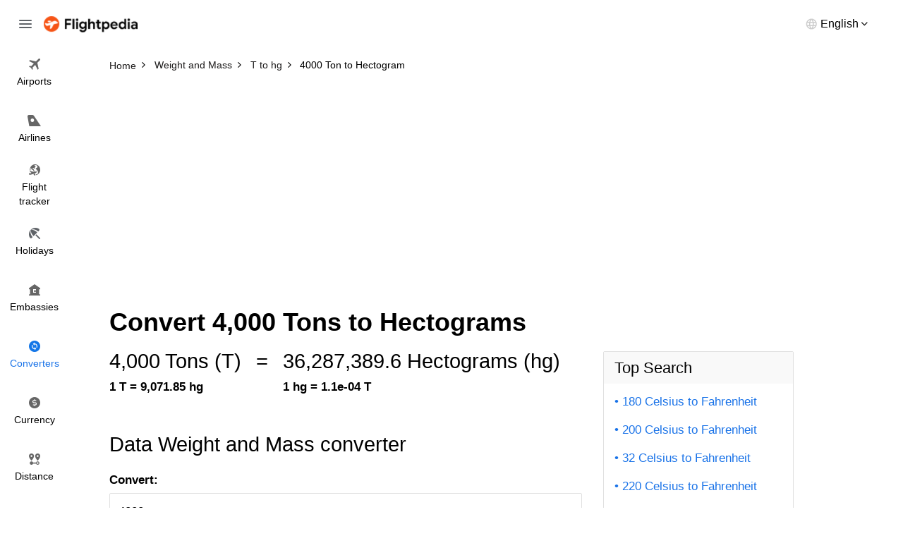

--- FILE ---
content_type: text/html; charset=utf-8
request_url: https://www.flightpedia.org/convert/4000-tons-to-hectogram.html
body_size: 4361
content:
<!DOCTYPE html>
<html lang="en">
<head>  
  <meta http-equiv="Content-Type" content="text/html; charset=UTF-8" />
  <meta name="viewport" content="width=device-width, initial-scale=1">
  <title>4000 Ton to Hectogram Conversion Calculator - 4000 T to hg</title>
  <meta name="description" content="Convert 4000 Ton to Hectogram with our online conversion.">
  <meta name="keywords" content="4000 Ton to Hectogram,4000 T to hg" />
  <link rel="canonical" href="https://www.flightpedia.org/convert/4000-tons-to-hectogram.html" />
<link rel="amphtml" href="https://www.flightpedia.org/amp/convert/4000-tons-to-hectogram.html" />
  <link rel="shortcut icon" href="https://www.flightpedia.org/favicon.ico" type="image/x-icon">
  <link rel="icon" href="https://www.flightpedia.org/favicon.ico" type="image/x-icon">
  <link rel="apple-touch-icon" href="https://www.flightpedia.org/apple-icon.png"/>
  <link rel="apple-touch-icon" sizes="57x57" href="https://www.flightpedia.org/static/images/apple-icon-57x57.png">
  <link rel="apple-touch-icon" sizes="60x60" href="https://www.flightpedia.org/static/images/apple-icon-60x60.png">
  <link rel="apple-touch-icon" sizes="72x72" href="https://www.flightpedia.org/static/images/apple-icon-72x72.png">
  <link rel="apple-touch-icon" sizes="76x76" href="https://www.flightpedia.org/static/images/apple-icon-76x76.png">
  <link rel="apple-touch-icon" sizes="114x114" href="https://www.flightpedia.org/static/images/apple-icon-114x114.png">
  <link rel="apple-touch-icon" sizes="120x120" href="https://www.flightpedia.org/static/images/apple-icon-120x120.png">
  <link rel="apple-touch-icon" sizes="144x144" href="https://www.flightpedia.org/static/images/apple-icon-144x144.png">
  <link rel="apple-touch-icon" sizes="152x152" href="https://www.flightpedia.org/static/images/apple-icon-152x152.png">
  <link rel="apple-touch-icon" sizes="180x180" href="https://www.flightpedia.org/static/images/apple-icon-180x180.png">
  <link rel="icon" type="image/png" sizes="192x192"  href="https://www.flightpedia.org/static/images/android-icon-192x192.png">
  <link rel="icon" type="image/png" sizes="32x32" href="https://www.flightpedia.org/static/images/favicon-32x32.png">
  <link rel="icon" type="image/png" sizes="96x96" href="https://www.flightpedia.org/static/images/favicon-96x96.png">
  <link rel="icon" type="image/png" sizes="16x16" href="https://www.flightpedia.org/static/images/favicon-16x16.png">
  <link rel="manifest" href="https://www.flightpedia.org/static/images/manifest.json">
  <link rel="stylesheet" href="/static/CACHE/css/output.1fb9c64cd36d.css" type="text/css">
  </head>
<body>
<header class="h">
    <div class="container-fluid">
        <div class="h_w">
            <span class="h_bars ic ic-bars js-bars"></span>
            <a href="/" class="h_a"><img src="/static/images/logo.png" alt="Flightpedia.org" width="133px" height="23px"></a>
            <div class="h_l">
                <div class="h_lt"><span>English</span></div>
                <ul class="h_ls">
                    <li><a href="#">International</a></li>
                    <li><a href="#">Deutsch</a></li>
                    <li><a href="#">Español</a></li>
                    <li><a href="#">Français</a></li>
                    <li><a href="#">Dansk</a></li>
                    <li><a href="#">Italiano</a></li>
                    <li><a href="#">Nederlands</a></li>
                </ul>
            </div>
        </div>
    </div>
    <nav class="n">
        <ul class="n_m">
            <li ><a href="/airports.html"><i class="ic ic-flight"></i> <span>Airports</span></a></li>
            <li ><a href="/airlines.html"><i class="ic ic-airline"></i> <span>Airlines</span></a></li>
            <li ><a href="/flight-status.html"><i class="ic ic-tracker"></i> <span>Flight <br>tracker</span></a></li>
            <li ><a href="/holiday.html"><i class="ic ic-holiday"></i> <span>Holidays</span></a></li>
            <li ><a href="/embassy.html"><i class="ic ic-embassy"></i> <span>Embassies</span></a></li>
            <li class="active"><a href="/convert.html"><i class="ic ic-converter"></i> <span>Converters</span></a></li>
            <li ><a href="/currency.html"><i class="ic ic-currency"></i> <span>Currency</span></a></li>
            <li ><a href="/flight-distance.html"><i class="ic ic-distance"></i> <span>Distance</span></a></li>
        </ul>
    </nav>
</header>
<div class="u">
    <a href="/" class="u_a"><img src="/static/images/logo.png" alt="Flightpedia" width="133px" height="23px"></a>
    <ul class="n_m">
        <li ><a href="/airports.html"><i class="ic ic-flight"></i> <span>Airports</span></a></li>
        <li ><a href="/airlines.html"><i class="ic ic-airline"></i> <span>Airlines</span></a></li>
        <li ><a href="/flight-status.html"><i class="ic ic-tracker"></i> <span>Flight <br>tracker</span></a></li>
        <li ><a href="/holiday.html"><i class="ic ic-holiday"></i> <span>Holidays</span></a></li>
        <li ><a href="/embassy.html"><i class="ic ic-embassy"></i> <span>Embassies</span></a></li>
        <li class="active"><a href="/convert.html"><i class="ic ic-converter"></i> <span>Converters</span></a></li>
        <li ><a href="/currency.html"><i class="ic ic-currency"></i> <span>Currency</span></a></li>
        <li ><a href="/flight-distance.html"><i class="ic ic-distance"></i> <span>Distance</span></a></li>
    </ul>
</div>

<main class="main-content">
  
<div class="breadcrumb-box">
	<div class="container">
		<ol class="breadcrumb clear-fix" vocab="https://schema.org/" typeof="BreadcrumbList">
			<li property="itemListElement" typeof="ListItem">
				<a class="crumb_link" href="https://www.flightpedia.org" property="item" typeof="WebPage"><span property="name">Home</span></a><meta property="position" content="1">
			</li>
			<li property="itemListElement" typeof="ListItem">
				<a class="crumb_link" href="https://www.flightpedia.org/convert/mass.html" property="item" typeof="WebPage"><span property="name">Weight and Mass</span></a><meta property="position" content="2">
			</li>
			<li property="itemListElement" typeof="ListItem">
				<a class="crumb_link" href="https://www.flightpedia.org/convert-tons-to-hectogram.html" property="item" typeof="WebPage"><span property="name">T to hg</span></a><meta property="position" content="3">
			</li>
			<li class="active" property="itemListElement" typeof="ListItem">
				<span property="name">4000 Ton to Hectogram</span><meta property="position" content="4">
			</li>
		</ol>
	</div>
</div>
<div class="container">
<ins class="adsbygoogle"
     style="display:block"
     data-ad-client="ca-pub-1483918455930612"
     data-ad-slot="7574881828"
     data-ad-format="auto"></ins>
<script>
(adsbygoogle = window.adsbygoogle || []).push({});
</script>
</div>
<div class="s s8">
	<div class="container">
		<div class="s8_h">
			
			<h1 class="s8_t">Convert 4,000 Tons to Hectograms</h1>
			
		</div>
		<div class="s8_g">
			<div class="s8_g1">
				<div class="s8_m">
					<div class="s8_e">
						<div class="s8_ec">
							<div class="s8_en">4,000 Tons
							(T)</div>
							<strong class="s8_ek">1 T = 9,071.85 hg</strong>
						</div>
						<div class="s8_ec">
							<span class="s8_en">=</span>
						</div>
						<div class="s8_ec">
							<div class="s8_en"> 36,287,389.6
								Hectograms
							(hg)</div>
							<strong class="s8_ek">1 hg = 1.1e-04 T</strong>
						</div>
					</div>
					<div class="s8_d">
						<h2 class="s_t">Data Weight and Mass converter</h2>
						<form action="/convert/mass.html" method="post"><input type="hidden" name="csrfmiddlewaretoken" value="bt00pOHVwUFzc7CxudqWYWFITkljyOy98HArj3StMsirmB7JJEsuQqSds506PsWk">
							<div class="s8_f cp hidden-sm hidden-xs">
								<div class="form-group">
									<label class="form-label" for="amount">Convert:</label>
									<input type="text" size="10" value="4000" name="amount" id="amount" class="form-control"/>
								</div>
								<div class="s8_fn">(Enter an amount)</div>
								<div class="s8_fg">
									<div class="s8_fc">
										<div class="form-group has-feedback">
											<label class="form-label" for="from">From:</label>
											<select tabindex="2" size="10" name="from" id="from" class="form-control" style="height: 290px">
												
												<option  value="attogram">Attogram</option>
												
												<option  value="barges">Barges</option>
												
												<option  value="carat">Carat</option>
												
												<option  value="centigram">Centigram</option>
												
												<option  value="clove">Clove</option>
												
												<option  value="decagram">Decagram</option>
												
												<option  value="decigram">Decigram</option>
												
												<option  value="dram-avoirdupois">Dram (Avoirdupois)</option>
												
												<option  value="dram-troy">Dram Troy</option>
												
												<option  value="exagram">Exagram</option>
												
												<option  value="femtogram">Femtogram</option>
												
												<option  value="gamma">Gamma</option>
												
												<option  value="gigagram">Gigagram</option>
												
												<option  value="gigatonne">Gigatonne</option>
												
												<option  value="grain">Grain</option>
												
												<option  value="gram">Gram</option>
												
												<option  value="grave">Grave</option>
												
												<option  value="hectogram">Hectogram</option>
												
												<option  value="hundredweight">Hundred weight</option>
												
												<option  value="keel">Keel</option>
												
												<option  value="kilogram">Kilogram</option>
												
												<option  value="kilopound">Kilopound</option>
												
												<option  value="kilotonne">KiloTonne</option>
												
												<option  value="kip">Kip</option>
												
												<option  value="liters">Liters</option>
												
												<option  value="long-ton">Long Ton (Imperial Ton)</option>
												
												<option  value="lot">Lot</option>
												
												<option  value="mark">Mark</option>
												
												<option  value="megagram">Megagram</option>
												
												<option  value="megaton-metric">Megaton (Metric)</option>
												
												<option  value="microgram">Microgram</option>
												
												<option  value="milligram">Milligram</option>
												
												<option  value="milliliter">Milliliter</option>
												
												<option  value="mite">Mite</option>
												
												<option  value="mite-metric">Mite (metric)</option>
												
												<option  value="nanogram">Nanogram</option>
												
												<option  value="newton-weight">Newton</option>
												
												<option  value="ounces">Ounce</option>
												
												<option  value="pennyweight">Pennyweight</option>
												
												<option  value="petagram">Petagram</option>
												
												<option  value="petatonnes">Petaton (Metric)</option>
												
												<option  value="picogram">Picogram</option>
												
												<option  value="point-wght">Point</option>
												
												<option  value="pounds">Pound</option>
												
												<option  value="quarter-imperial">Quarter (imperial)</option>
												
												<option  value="quarter-long">Quarter (long)</option>
												
												<option  value="quarter-short">Quarter (short)</option>
												
												<option  value="quintal">Quintal</option>
												
												<option  value="scruple">Scruple</option>
												
												<option  value="sheet">Sheet</option>
												
												<option  value="slugs">Slug</option>
												
												<option  value="stones">Stone</option>
												
												<option  value="teragram">Teragram</option>
												
												<option  value="teratonne">Teraton (Metric)</option>
												
												<option  value="tola">Tola</option>
												
												<option  selected="selected"  value="tons">Ton</option>
												
												<option  value="tonne">Tonne</option>
												
												<option  value="ounces-troy">Troy Ounce</option>
												
												<option  value="troy-pound">Troy pound</option>
												
												<option  value="uk-hundred-weights">UK Hundred weight</option>
												
												<option  value="yoctograms">Yoctogram</option>
												
												<option  value="yottagrams">Yottagram</option>
												
												<option  value="zeptogram">Zeptogram</option>
												
												<option  value="zettagram">Zettagram</option>
												
												<option  value="zolotnik">Zolotnik</option>
												
											</select>
										</div>
									</div>
									<div class="s8_fc">
										<div class="form-group has-feedback">
											<label class="form-label" for="to">To:</label>
											<select tabindex="3" size="10" name="to" id="to" class="form-control" style="height: 290px">
												
												<option  value="attogram">Attogram</option>
												
												<option  value="barges">Barges</option>
												
												<option  value="carat">Carat</option>
												
												<option  value="centigram">Centigram</option>
												
												<option  value="clove">Clove</option>
												
												<option  value="decagram">Decagram</option>
												
												<option  value="decigram">Decigram</option>
												
												<option  value="dram-avoirdupois">Dram (Avoirdupois)</option>
												
												<option  value="dram-troy">Dram Troy</option>
												
												<option  value="exagram">Exagram</option>
												
												<option  value="femtogram">Femtogram</option>
												
												<option  value="gamma">Gamma</option>
												
												<option  value="gigagram">Gigagram</option>
												
												<option  value="gigatonne">Gigatonne</option>
												
												<option  value="grain">Grain</option>
												
												<option  value="gram">Gram</option>
												
												<option  value="grave">Grave</option>
												
												<option  selected="selected"  value="hectogram">Hectogram</option>
												
												<option  value="hundredweight">Hundred weight</option>
												
												<option  value="keel">Keel</option>
												
												<option  value="kilogram">Kilogram</option>
												
												<option  value="kilopound">Kilopound</option>
												
												<option  value="kilotonne">KiloTonne</option>
												
												<option  value="kip">Kip</option>
												
												<option  value="liters">Liters</option>
												
												<option  value="long-ton">Long Ton (Imperial Ton)</option>
												
												<option  value="lot">Lot</option>
												
												<option  value="mark">Mark</option>
												
												<option  value="megagram">Megagram</option>
												
												<option  value="megaton-metric">Megaton (Metric)</option>
												
												<option  value="microgram">Microgram</option>
												
												<option  value="milligram">Milligram</option>
												
												<option  value="milliliter">Milliliter</option>
												
												<option  value="mite">Mite</option>
												
												<option  value="mite-metric">Mite (metric)</option>
												
												<option  value="nanogram">Nanogram</option>
												
												<option  value="newton-weight">Newton</option>
												
												<option  value="ounces">Ounce</option>
												
												<option  value="pennyweight">Pennyweight</option>
												
												<option  value="petagram">Petagram</option>
												
												<option  value="petatonnes">Petaton (Metric)</option>
												
												<option  value="picogram">Picogram</option>
												
												<option  value="point-wght">Point</option>
												
												<option  value="pounds">Pound</option>
												
												<option  value="quarter-imperial">Quarter (imperial)</option>
												
												<option  value="quarter-long">Quarter (long)</option>
												
												<option  value="quarter-short">Quarter (short)</option>
												
												<option  value="quintal">Quintal</option>
												
												<option  value="scruple">Scruple</option>
												
												<option  value="sheet">Sheet</option>
												
												<option  value="slugs">Slug</option>
												
												<option  value="stones">Stone</option>
												
												<option  value="teragram">Teragram</option>
												
												<option  value="teratonne">Teraton (Metric)</option>
												
												<option  value="tola">Tola</option>
												
												<option  value="tons">Ton</option>
												
												<option  value="tonne">Tonne</option>
												
												<option  value="ounces-troy">Troy Ounce</option>
												
												<option  value="troy-pound">Troy pound</option>
												
												<option  value="uk-hundred-weights">UK Hundred weight</option>
												
												<option  value="yoctograms">Yoctogram</option>
												
												<option  value="yottagrams">Yottagram</option>
												
												<option  value="zeptogram">Zeptogram</option>
												
												<option  value="zettagram">Zettagram</option>
												
												<option  value="zolotnik">Zolotnik</option>
												
											</select>
										</div>
									</div>
								</div>
								<div class="s8_fg">
									<div class="s8_fc">
										<button type="submit" class="s8_fa btn-block btn btn-1">Convert</button>
									</div>
								</div>
							</div>
						</form>
						<form action="/convert/mass.html" method="post"><input type="hidden" name="csrfmiddlewaretoken" value="bt00pOHVwUFzc7CxudqWYWFITkljyOy98HArj3StMsirmB7JJEsuQqSds506PsWk">
							<div class="s8_f sp hidden-lg hidden-md">
								<div class="form-group">
									<label class="form-label" for="damount">Convert:</label>
									<input type="text" size="10" value="4000" name="amount" id="damount" class="form-control"/>
								</div>
								<div class="s8_fn">(Please enter a number)</div>
								<div class="form-group has-feedback">
									<label class="form-label" for="frommb">From:</label>
									<select name="from" id="frommb" class="form-control">
										
										<option  value="attogram">Attogram</option>
										
										<option  value="barges">Barges</option>
										
										<option  value="carat">Carat</option>
										
										<option  value="centigram">Centigram</option>
										
										<option  value="clove">Clove</option>
										
										<option  value="decagram">Decagram</option>
										
										<option  value="decigram">Decigram</option>
										
										<option  value="dram-avoirdupois">Dram (Avoirdupois)</option>
										
										<option  value="dram-troy">Dram Troy</option>
										
										<option  value="exagram">Exagram</option>
										
										<option  value="femtogram">Femtogram</option>
										
										<option  value="gamma">Gamma</option>
										
										<option  value="gigagram">Gigagram</option>
										
										<option  value="gigatonne">Gigatonne</option>
										
										<option  value="grain">Grain</option>
										
										<option  value="gram">Gram</option>
										
										<option  value="grave">Grave</option>
										
										<option  value="hectogram">Hectogram</option>
										
										<option  value="hundredweight">Hundred weight</option>
										
										<option  value="keel">Keel</option>
										
										<option  value="kilogram">Kilogram</option>
										
										<option  value="kilopound">Kilopound</option>
										
										<option  value="kilotonne">KiloTonne</option>
										
										<option  value="kip">Kip</option>
										
										<option  value="liters">Liters</option>
										
										<option  value="long-ton">Long Ton (Imperial Ton)</option>
										
										<option  value="lot">Lot</option>
										
										<option  value="mark">Mark</option>
										
										<option  value="megagram">Megagram</option>
										
										<option  value="megaton-metric">Megaton (Metric)</option>
										
										<option  value="microgram">Microgram</option>
										
										<option  value="milligram">Milligram</option>
										
										<option  value="milliliter">Milliliter</option>
										
										<option  value="mite">Mite</option>
										
										<option  value="mite-metric">Mite (metric)</option>
										
										<option  value="nanogram">Nanogram</option>
										
										<option  value="newton-weight">Newton</option>
										
										<option  value="ounces">Ounce</option>
										
										<option  value="pennyweight">Pennyweight</option>
										
										<option  value="petagram">Petagram</option>
										
										<option  value="petatonnes">Petaton (Metric)</option>
										
										<option  value="picogram">Picogram</option>
										
										<option  value="point-wght">Point</option>
										
										<option  value="pounds">Pound</option>
										
										<option  value="quarter-imperial">Quarter (imperial)</option>
										
										<option  value="quarter-long">Quarter (long)</option>
										
										<option  value="quarter-short">Quarter (short)</option>
										
										<option  value="quintal">Quintal</option>
										
										<option  value="scruple">Scruple</option>
										
										<option  value="sheet">Sheet</option>
										
										<option  value="slugs">Slug</option>
										
										<option  value="stones">Stone</option>
										
										<option  value="teragram">Teragram</option>
										
										<option  value="teratonne">Teraton (Metric)</option>
										
										<option  value="tola">Tola</option>
										
										<option  selected="selected"  value="tons">Ton</option>
										
										<option  value="tonne">Tonne</option>
										
										<option  value="ounces-troy">Troy Ounce</option>
										
										<option  value="troy-pound">Troy pound</option>
										
										<option  value="uk-hundred-weights">UK Hundred weight</option>
										
										<option  value="yoctograms">Yoctogram</option>
										
										<option  value="yottagrams">Yottagram</option>
										
										<option  value="zeptogram">Zeptogram</option>
										
										<option  value="zettagram">Zettagram</option>
										
										<option  value="zolotnik">Zolotnik</option>
										
									</select>
								</div>
								<div class="form-group has-feedback">
									<label class="form-label" for="tomb">To:</label>
									<select name="to" id="tomb" class="form-control" >
										
										<option  value="attogram">Attogram</option>
										
										<option  value="barges">Barges</option>
										
										<option  value="carat">Carat</option>
										
										<option  value="centigram">Centigram</option>
										
										<option  value="clove">Clove</option>
										
										<option  value="decagram">Decagram</option>
										
										<option  value="decigram">Decigram</option>
										
										<option  value="dram-avoirdupois">Dram (Avoirdupois)</option>
										
										<option  value="dram-troy">Dram Troy</option>
										
										<option  value="exagram">Exagram</option>
										
										<option  value="femtogram">Femtogram</option>
										
										<option  value="gamma">Gamma</option>
										
										<option  value="gigagram">Gigagram</option>
										
										<option  value="gigatonne">Gigatonne</option>
										
										<option  value="grain">Grain</option>
										
										<option  value="gram">Gram</option>
										
										<option  value="grave">Grave</option>
										
										<option  selected="selected"  value="hectogram">Hectogram</option>
										
										<option  value="hundredweight">Hundred weight</option>
										
										<option  value="keel">Keel</option>
										
										<option  value="kilogram">Kilogram</option>
										
										<option  value="kilopound">Kilopound</option>
										
										<option  value="kilotonne">KiloTonne</option>
										
										<option  value="kip">Kip</option>
										
										<option  value="liters">Liters</option>
										
										<option  value="long-ton">Long Ton (Imperial Ton)</option>
										
										<option  value="lot">Lot</option>
										
										<option  value="mark">Mark</option>
										
										<option  value="megagram">Megagram</option>
										
										<option  value="megaton-metric">Megaton (Metric)</option>
										
										<option  value="microgram">Microgram</option>
										
										<option  value="milligram">Milligram</option>
										
										<option  value="milliliter">Milliliter</option>
										
										<option  value="mite">Mite</option>
										
										<option  value="mite-metric">Mite (metric)</option>
										
										<option  value="nanogram">Nanogram</option>
										
										<option  value="newton-weight">Newton</option>
										
										<option  value="ounces">Ounce</option>
										
										<option  value="pennyweight">Pennyweight</option>
										
										<option  value="petagram">Petagram</option>
										
										<option  value="petatonnes">Petaton (Metric)</option>
										
										<option  value="picogram">Picogram</option>
										
										<option  value="point-wght">Point</option>
										
										<option  value="pounds">Pound</option>
										
										<option  value="quarter-imperial">Quarter (imperial)</option>
										
										<option  value="quarter-long">Quarter (long)</option>
										
										<option  value="quarter-short">Quarter (short)</option>
										
										<option  value="quintal">Quintal</option>
										
										<option  value="scruple">Scruple</option>
										
										<option  value="sheet">Sheet</option>
										
										<option  value="slugs">Slug</option>
										
										<option  value="stones">Stone</option>
										
										<option  value="teragram">Teragram</option>
										
										<option  value="teratonne">Teraton (Metric)</option>
										
										<option  value="tola">Tola</option>
										
										<option  value="tons">Ton</option>
										
										<option  value="tonne">Tonne</option>
										
										<option  value="ounces-troy">Troy Ounce</option>
										
										<option  value="troy-pound">Troy pound</option>
										
										<option  value="uk-hundred-weights">UK Hundred weight</option>
										
										<option  value="yoctograms">Yoctogram</option>
										
										<option  value="yottagrams">Yottagram</option>
										
										<option  value="zeptogram">Zeptogram</option>
										
										<option  value="zettagram">Zettagram</option>
										
										<option  value="zolotnik">Zolotnik</option>
										
									</select>
								</div>
								<button type="submit" class="s8_fa btn-block btn btn-1">Convert</button>
							</div>
						</form>
					</div>
					<div class="s8_q">
						<h2 class="s_t">More information from the unit converter</h2>
						<div class="s8_qm">
							
							<div class="s8_qi">
								<h3 class="s8_qh">Q: How many Tons in a Hectogram?</h3>
								<div class="s8_qd">The answer is <b>1.1e-04</b> Hectogram</div>
							</div>
							
							<div class="s8_qi">
								<h3 class="s8_qh">Q: How do you convert 4000 Ton (T) to Hectogram (hg)?</h3>
								<div class="s8_qd">4000 Ton is equal to 36,287,389.6 Hectogram. Formula to convert 4000 T to hg is <b>4000 * 9071.8474</b></div>
							</div>
							
							<div class="s8_qi">
								<h3 class="s8_qh">Q: How many Tons in 4000 Hectograms?</h3>
								<div class="s8_qd">The answer is <b>0.440925</b> Tons</div>
							</div>
							
						</div>
					</div>
					<div class="s8_k">
						<h2 class="s_t">Lastest Convert Queries</h2>
						<ul class="s8_sm">
							
							<li>
								<a href="/convert/47000000-tons-to-liters.html">
									47000000 Ton to Liters
								</a>
							</li>
							
							<li>
								<a href="/convert/95-tons-to-hectogram.html">
									95 Tons to Hectograms
								</a>
							</li>
							
							<li>
								<a href="/convert/3048-tons-to-kilogram.html">
									3048 Ton to Kilogram
								</a>
							</li>
							
							<li>
								<a href="/convert/124998-tons-to-liters.html">
									124998 Ton to Liters
								</a>
							</li>
							
							<li>
								<a href="/convert/19000-tons-to-liters.html">
									19000 Ton to Liters
								</a>
							</li>
							
							<li>
								<a href="/convert/156000-tons-to-liters.html">
									156000 Ton to Liters
								</a>
							</li>
							
							<li>
								<a href="/convert/27-tons-to-hectogram.html">
									27 Tons to Hectograms
								</a>
							</li>
							
							<li>
								<a href="/convert/476732-tons-to-liters.html">
									476732 Ton to Liters
								</a>
							</li>
							
							<li>
								<a href="/convert/91-tons-to-kilogram.html">
									91 Tons to Kilograms
								</a>
							</li>
							
							<li>
								<a href="/convert/7500-tons-to-milliliter.html">
									7500 Ton to Milliliter
								</a>
							</li>
							
							<li>
								<a href="/convert/549965-tons-to-kilogram.html">
									549965 Ton to Kilogram
								</a>
							</li>
							
							<li>
								<a href="/convert/19996-tons-to-hectogram.html">
									19996 Ton to Hectogram
								</a>
							</li>
							
							<li>
								<a href="/convert/18400-tons-to-liters.html">
									18400 Ton to Liters
								</a>
							</li>
							
							<li>
								<a href="/convert/8500-tons-to-pounds.html">
									8500 Ton to Pound
								</a>
							</li>
							
							<li>
								<a href="/convert/25-tons-to-hectogram.html">
									25 Tons to Hectograms
								</a>
							</li>
							
							<li>
								<a href="/convert/87-tons-to-liters.html">
									87 Ton to Liters
								</a>
							</li>
							
						</ul>
					</div>
				</div>
			</div>
			<div class="s8_g2">
				<div class="s8_s">
	<h3 class="s8_sh">Top Search</h3>
	<ul class="s8_sm">
		
		<li>
			<a href="/convert/180-celsius-to-fahrenheit.html">180 Celsius to Fahrenheit</a>
		</li>
		
		<li>
			<a href="/convert/200-celsius-to-fahrenheit.html">200 Celsius to Fahrenheit</a>
		</li>
		
		<li>
			<a href="/convert/32-celsius-to-fahrenheit.html">32 Celsius to Fahrenheit</a>
		</li>
		
		<li>
			<a href="/convert/220-celsius-to-fahrenheit.html">220 Celsius to Fahrenheit</a>
		</li>
		
		<li>
			<a href="/convert/23-kilogram-to-pounds.html">23 Kilograms to Pounds</a>
		</li>
		
		<li>
			<a href="/convert/100-gram-to-ounces.html">100 Grams to Ounces</a>
		</li>
		
		<li>
			<a href="/convert/15-kilogram-to-pounds.html">15 Kilograms to Pounds</a>
		</li>
		
		<li>
			<a href="/convert/50-kilogram-to-pounds.html">50 Kilograms to Pounds</a>
		</li>
		
		<li>
			<a href="/convert/190-celsius-to-fahrenheit.html">190 Celsius to Fahrenheit</a>
		</li>
		
		<li>
			<a href="/convert/500-milliliter-to-ounces.html">500 Milliliter to Ounce</a>
		</li>
		
		<li>
			<a href="/convert/30-kilogram-to-pounds.html">30 Kilograms to Pounds</a>
		</li>
		
		<li>
			<a href="/convert/250-gram-to-ounces.html">250 Gram to Ounce</a>
		</li>
		
		<li>
			<a href="/convert/300-kilometers-hour-to-mile-per-hour.html">300 Kilometer / Hour to Mile per Hour</a>
		</li>
		
		<li>
			<a href="/convert/250-milliliters-to-fluid-ounces-us.html">250 Milliliter to US Fluid Ounces</a>
		</li>
		
		<li>
			<a href="/convert/50-gram-to-milliliter.html">50 Gram to Milliliter</a>
		</li>
		
		<li>
			<a href="/convert/5-milligram-to-milliliter.html">5 Milligram to Milliliter</a>
		</li>
		
		<li>
			<a href="/convert/200-gram-to-milliliter.html">200 Gram to Milliliter</a>
		</li>
		
		<li>
			<a href="/convert/25-kilogram-to-pounds.html">25 Kilograms to Pounds</a>
		</li>
		
	</ul>
</div>

			</div>
		</div>
	</div>
</div>

</main>
<footer class="f">
    <div class="container">
        <div class="f_w">
            <ul class="f_n">
                <li><a href="/page/about-us.html">About us</a></li>
                <li><a href="/page/terms-and-conditions.html">Terms and conditions</a></li>
                <li><a href="/contact.html">Feedback</a></li>
                <li><a href="/contact.html">Contact us</a></li>
            </ul>
            <p class="f_e">Disclaimers: Flightpedia is a flight search engine, not a booking agency. Should you have any questions regarding your flight booking, kindly contact your airline or travel agency for assistance.</p>
        </div>
    </div>
</footer>
<script src="/static/CACHE/js/output.dfc81c3269cc.js"></script>
<script data-ad-client="ca-pub-1483918455930612" async src="https://pagead2.googlesyndication.com/pagead/js/adsbygoogle.js"></script>
<script async src="https://www.googletagmanager.com/gtag/js?id=G-LHB3YYGL5R"></script>
<script>
  window.dataLayer = window.dataLayer || [];
  function gtag(){dataLayer.push(arguments);}
  gtag('js', new Date());

  gtag('config', 'G-LHB3YYGL5R');
</script>
</body>
</html>


--- FILE ---
content_type: text/html; charset=utf-8
request_url: https://www.google.com/recaptcha/api2/aframe
body_size: 268
content:
<!DOCTYPE HTML><html><head><meta http-equiv="content-type" content="text/html; charset=UTF-8"></head><body><script nonce="AWeL629BQPNhswXBu0EsOQ">/** Anti-fraud and anti-abuse applications only. See google.com/recaptcha */ try{var clients={'sodar':'https://pagead2.googlesyndication.com/pagead/sodar?'};window.addEventListener("message",function(a){try{if(a.source===window.parent){var b=JSON.parse(a.data);var c=clients[b['id']];if(c){var d=document.createElement('img');d.src=c+b['params']+'&rc='+(localStorage.getItem("rc::a")?sessionStorage.getItem("rc::b"):"");window.document.body.appendChild(d);sessionStorage.setItem("rc::e",parseInt(sessionStorage.getItem("rc::e")||0)+1);localStorage.setItem("rc::h",'1768730350692');}}}catch(b){}});window.parent.postMessage("_grecaptcha_ready", "*");}catch(b){}</script></body></html>